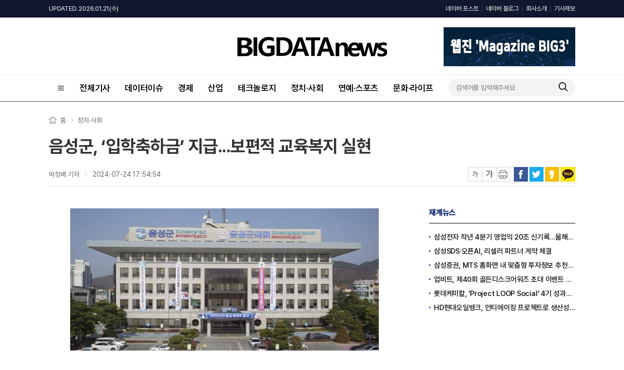

--- FILE ---
content_type: text/html; charset=UTF-8
request_url: https://www.thebigdata.co.kr/view.php?ud=2024072417231748967a41696280_23
body_size: 65985
content:
<!DOCTYPE html>
<html lang="ko">
<head>
<meta charset="utf-8">
<meta http-equiv="X-UA-Compatible" content="IE=Edge">

<title>음성군, ‘입학축하금’ 지급...보편적 교육복지 실현</title>
<meta name="keywords" content="음성군, ‘입학축하금’ 지급...보편적 교육복지 실현"/>
<meta name="news_keywords" content="음성군, ‘입학축하금’ 지급...보편적 교육복지 실현"/>
<meta name="description" content="음성군은 24일 관내 1387명의 학생에게 입학축하금을 지급했다고 밝혔다.음성군 입학축하금은 민선8기 공약사업으로, 지난해 초등학교 입학축하금을 최초 지급했으며, 올해 초 조례 개정을 거쳐 유치원, 초·중·고등학교에 입학한 신입생, 학교 밖 청소년지원센터에 등록한 학생까지 대상을 확대했" />
<meta name="DC.date.issued" content="2024-07-24T17:54:54+09:00">
<!-- 데이블 -->
<meta property="dable:item_id" content="2024072417231748967a41696280_23"> 
<meta property="dable:author" content="박정배"> 
<meta property="article:section" content="정치·사회">
<meta property="article:published_time" content="2024-07-24T17:54:54+09:00">

<!-- Facebook Open Graph-->
<meta property="fb:app_id" content=""/>
<meta property="og:type" content="article"/>
<meta property="og:locale" content="ko_KR"/>
<meta property="og:site_name" content="빅데이터뉴스"/>
<meta property="og:title" content="음성군, ‘입학축하금’ 지급...보편적 교육복지 실현" />
<meta property="og:url" content="https://www.thebigdata.co.kr/view.php?ud=2024072417231748967a41696280_23" />
<meta property="og:site" content="thebigdata.co.kr" />
<meta property="og:description" content="음성군은 24일 관내 1387명의 학생에게 입학축하금을 지급했다고 밝혔다.음성군 입학축하금은 민선8기 공약사업으로, 지난해 초등학교 입학축하금을 최초 지급했으며, 올해 초 조례 개정을 거쳐 유치원, 초·중·고등학교에 입학한 신입생, 학교 밖 청소년지원센터에 등록한 학생까지 대상을 확대했" />
<meta property="og:image" content="https://cgeimage.commutil.kr/phpwas/restmb_allidxmake.php?pp=002&idx=999&simg=2024072408114398706488pn2gj.jpg&nmt=23" />
<!-- Twitter -->
<meta name="twitter:card" content="summary_large_image"/>
<meta name="twitter:site" content="thebigdata.co.kr"/>
<meta name="twitter:creator" content="빅데이터뉴스"/>
<meta name="twitter:url" content="https://www.thebigdata.co.kr/view.php?ud=2024072417231748967a41696280_23"/>
<meta name="twitter:image" content="https://cgeimage.commutil.kr/phpwas/restmb_allidxmake.php?pp=002&idx=999&simg=2024072408114398706488pn2gj.jpg&nmt=23"/>
<meta name="twitter:title" content="음성군, ‘입학축하금’ 지급...보편적 교육복지 실현"/>
<meta name="twitter:description" content="음성군은 24일 관내 1387명의 학생에게 입학축하금을 지급했다고 밝혔다.음성군 입학축하금은 민선8기 공약사업으로, 지난해 초등학교 입학축하금을 최초 지급했으며, 올해 초 조례 개정을 거쳐 유치원, 초·중·고등학교에 입학한 신입생, 학교 밖 청소년지원센터에 등록한 학생까지 대상을 확대했"/>
	<link rel="image_src" href="https://cgeimage.commutil.kr/phpwas/restmb_allidxmake.php?pp=002&idx=999&simg=2024072408114398706488pn2gj.jpg&nmt=23" /><link rel="canonical" href="https://www.thebigdata.co.kr/view.php?ud=2024072417231748967a41696280_23" />
<script type="application/ld+json">
{
"@context": "https://schema.org",
"@type": "WebSite",
"@id": "https://www.thebigdata.co.kr",
"url": "https://www.thebigdata.co.kr",
"potentialAction": [{
"@type": "SearchAction",
"target": "https://www.thebigdata.co.kr/search.php?nsk=1&sn={keyword}",
"query-input": {
"@type": "PropertyValueSpecification",
"valueRequired": true,
"valueMaxlength": 50,
"valueName": "keyword"
}
}]
}
</script>

<script type="application/ld+json">
{
"@context": "https://schema.org",
"@type": "BreadcrumbList",
"itemListElement": [
{
"@type": "ListItem",
"position": 1,
"item": {
"@id": "https://www.thebigdata.co.kr",
"name": "홈"
}
},
{
"@type": "ListItem",
"position": 2,
"item": {
"@id": "https://www.thebigdata.co.kr/list.php?ct=g0300",
"name": "정치·사회"
}
}

,{
"@type": "ListItem",
"position": 3,
"item": {
"@id": "https://www.thebigdata.co.kr/list.php?ct=g0303",
"name": "지자체"
}
}

]
}
</script>
<script type="application/ld+json">
{
"@context":"https://schema.org"
,"@type":"NewsArticle"
,"description":"음성군은 24일 관내 1387명의 학생에게 입학축하금을 지급했다고 밝혔다.음성군 입학축하금은 민선8기 공약사업으로, 지난해 초등학교 입학축하금을 최초 지급했으며, 올해 초 조례 개정을 거쳐 유치원, 초·중·고등학교에 입학한 신입생, 학교 밖 청소년지원센터에 등록한 학생까지 대상을 확대했"
	
	,"image": [{
		"@type": "ImageObject",
		"@id": "https://cgeimage.commutil.kr/phpwas/restmb_allidxmake.php?pp=002&idx=999&simg=2024072408114398706488pn2gj.jpg&nmt=23",
		"url": "https://cgeimage.commutil.kr/phpwas/restmb_allidxmake.php?pp=002&idx=999&simg=2024072408114398706488pn2gj.jpg&nmt=23",
		"height": 360,
		"width": 633	}]
	
,"mainEntityOfPage":"https://www.thebigdata.co.kr/view.php?ud=2024072417231748967a41696280_23"
,"url":"https://www.thebigdata.co.kr/view.php?ud=2024072417231748967a41696280_23"
,"inLanguage":"kr"
,"author": [
{
"@context":"https://schema.org",
"@type":"Person",
"name":"박정배 기자"
}
]
,"dateModified":"2024-07-24T17:54:54+09:00"
,"datePublished":"2024-07-24T17:54:54+09:00"
,"headline":"음성군, ‘입학축하금’ 지급...보편적 교육복지 실현 - 빅데이터뉴스"
,"alternativeHeadline":""
,"publisher": {
"@context":"https://schema.org",
"@id":"https://www.thebigdata.co.kr/#publisher",
"@type":"Organization",
"name":"빅데이터뉴스",
"logo": {
"@context":"https://schema.org",
"@type":"ImageObject",
"url":"https://cliimage.commutil.kr/big_202309www/img/logo01.png",
"height":40,
"width":307
}
}
,"copyrightHolder":{
"@id":"https://www.thebigdata.co.kr/#publisher"
}
,"sourceOrganization":{
"@id":"https://www.thebigdata.co.kr/#publisher"
}
}
</script>
<link rel="shortcut icon" href="https://www.thebigdata.co.kr/favicon.ico" />
<link rel="stylesheet" href="https://cliimage.commutil.kr/big_202309www/css/slick.css?pp=002" />
<link rel="stylesheet" href="https://cliimage.commutil.kr/big_202309www/css/common.css?pp=002" />
<script type="text/javascript" src="https://cliimage.commutil.kr/big_202309www/js/jquery-1.11.2.min.js?pp=001"></script>
<script type="text/javascript" src="https://cliimage.commutil.kr/big_202309www/js/slick.min.js?pp=001"></script>
<script type="text/javascript" src="https://cliimage.commutil.kr/big_202309www/js/common_ui.js?pp=001"></script>
<script type="text/javascript">
$(document).ready(function(){
  $('.lnb01_in>ul>li.is2d>a').click(function(){
	var thison = $(this).closest('li').hasClass('on');
	$('.lnb01_in>ul>li.is2d').removeClass('on');
	$('.lnb01_in>ul>li.is2d').find('.gnb2d').slideUp('fast');
	if (thison) {
	  $(this).closest('li').removeClass('on');
	  $(this).closest('li').find('.gnb2d').slideUp('fast');
	} else {
	  $(this).closest('li').addClass('on');
	  $(this).closest('li').find('.gnb2d').slideDown('fast');

	}
  });

  $('.gnb_menu01').click(function(){
	if ($('body').hasClass('lnb_on')) {
	  $('body').removeClass('lnb_on');
	  setTimeout(function(){
		$('.lnb01').hide();
	  },300);
	} else {
	  $('.lnb01').show();
	  setTimeout(function(){
		$('body').addClass('lnb_on');
	  },0);
	}
  });
  $('.lnb_close01').click(function(){
	$('body').removeClass('lnb_on');
	setTimeout(function(){
	  $('.lnb01').hide();
	},300);
  });

  $('.wrap').click(function(e){
	console.log($(e.target));
	if (!$(e.target).hasClass('gnb_menu01')) {
	  if (!$(e.target).parent().hasClass('gnb_menu01')) {
		$('body').removeClass('lnb_on');
		setTimeout(function(){
		  $('.lnb01').hide();
		},300);
	  }
	}
  });
});

function TopInputSearchIt()
{
	var sNameValue = $("#sch").val();
	if( !sNameValue )
	{
		alert("검색어를 입력하세요.");
		$("#sch").focus();
		return;
	}

	document.location.href="https://www.thebigdata.co.kr/search.php?sn=" + encodeURIComponent(sNameValue)+'';
}

function MidInputSearchIt()
{
	var sNameValue = $("#midsch").val();
	if( !sNameValue )
	{
		alert("검색어를 입력하세요.");
		$("#sch").focus();
		return;
	}

	var sSckVal = $("#sckSelectBox option:selected").val();

	document.location.href="https://www.thebigdata.co.kr/search.php?sck="+encodeURIComponent(sSckVal)+"&sn=" + encodeURIComponent(sNameValue)+'';
}

var nLeftHeight = 0;
var nRightHeight = 0;
$(function(){
	if( $('#leftSkyBanner').length > 0 ) nLeftHeight = $('#leftSkyBanner').height(); //윙배너 높이 - 두번째 광고라 기본 높이 잡기 위해 가져옴
	if( $('#rightSkyBanner').length > 0 ) nRightHeight = $('#rightSkyBanner').height(); //윙배너 높이 - 두번째 광고라 기본 높이 잡기 위해 가져옴

	var $win = $(window);
	var top = $(window).scrollTop(); // 현재 스크롤바의 위치값을 반환합니다.

	//사용자 설정 값 시작
	var speed		= 'fast';			// 따라다닐 속도 : "slow", "normal", or "fast" or numeric(단위:msec)
	var easing		= 'linear';			// 따라다니는 방법 기본 두가지 linear, swing
	var $layer1;	// 레이어 셀렉팅
	var $layer2;	// 레이어 셀렉팅

	if( $('#leftSkyBanner').length > 0 ) $layer1		= $('#leftSkyBanner');
	if( $('#rightSkyBanner').length > 0 ) $layer2		= $('#rightSkyBanner');
	
	var layerTopOffset = 200;	// 레이어 높이 상한선, 단위:px
					
	//사용자 설정 값 끝

	// 스크롤 바를 내린 상태에서 리프레시 했을 경우를 위해
	if (top > 0 )
		$win.scrollTop(layerTopOffset+top);
	else
		$win.scrollTop(0);

	//스크롤이벤트가 발생하면
	$(window).scroll(function(){
		yPosition = $win.scrollTop() + 25;
		var docHeight = $(document).height()-1100;
		if(yPosition>docHeight)
		{
			yPosition = docHeight;
		}

		if( $('#leftSkyBanner').length > 0 )
		{
			$layer1.animate({"margin-top":yPosition }, {duration:speed, easing:easing, queue:false});
		}
		if( $('#rightSkyBanner').length > 0 )
		{
			$layer2.animate({"margin-top":yPosition }, {duration:speed, easing:easing, queue:false});
		}
	});
});
</script>
<meta name="google-adsense-account" content="ca-pub-4092456021254067">
<script async src="https://pagead2.googlesyndication.com/pagead/js/adsbygoogle.js?client=ca-pub-4092456021254067"
     crossorigin="anonymous"></script>
<script async src="https://fundingchoicesmessages.google.com/i/pub-4092456021254067?ers=1" nonce="mhqxgrFaaWzt_LKal1P0kQ"></script><script nonce="mhqxgrFaaWzt_LKal1P0kQ">(function() {function signalGooglefcPresent() {if (!window.frames['googlefcPresent']) {if (document.body) {const iframe = document.createElement('iframe'); iframe.style = 'width: 0; height: 0; border: none; z-index: -1000; left: -1000px; top: -1000px;'; iframe.style.display = 'none'; iframe.name = 'googlefcPresent'; document.body.appendChild(iframe);} else {setTimeout(signalGooglefcPresent, 0);}}}signalGooglefcPresent();})();</script>
<script>(function(){'use strict';function aa(a){var b=0;return function(){return b<a.length?{done:!1,value:a[b++]}:{done:!0}}}var ba="function"==typeof Object.defineProperties?Object.defineProperty:function(a,b,c){if(a==Array.prototype||a==Object.prototype)return a;a[b]=c.value;return a};
function ea(a){a=["object"==typeof globalThis&&globalThis,a,"object"==typeof window&&window,"object"==typeof self&&self,"object"==typeof global&&global];for(var b=0;b<a.length;++b){var c=a[b];if(c&&c.Math==Math)return c}throw Error("Cannot find global object");}var fa=ea(this);function ha(a,b){if(b)a:{var c=fa;a=a.split(".");for(var d=0;d<a.length-1;d++){var e=a[d];if(!(e in c))break a;c=c[e]}a=a[a.length-1];d=c[a];b=b(d);b!=d&&null!=b&&ba(c,a,{configurable:!0,writable:!0,value:b})}}
var ia="function"==typeof Object.create?Object.create:function(a){function b(){}b.prototype=a;return new b},l;if("function"==typeof Object.setPrototypeOf)l=Object.setPrototypeOf;else{var m;a:{var ja={a:!0},ka={};try{ka.__proto__=ja;m=ka.a;break a}catch(a){}m=!1}l=m?function(a,b){a.__proto__=b;if(a.__proto__!==b)throw new TypeError(a+" is not extensible");return a}:null}var la=l;
function n(a,b){a.prototype=ia(b.prototype);a.prototype.constructor=a;if(la)la(a,b);else for(var c in b)if("prototype"!=c)if(Object.defineProperties){var d=Object.getOwnPropertyDescriptor(b,c);d&&Object.defineProperty(a,c,d)}else a[c]=b[c];a.A=b.prototype}function ma(){for(var a=Number(this),b=[],c=a;c<arguments.length;c++)b[c-a]=arguments[c];return b}
var na="function"==typeof Object.assign?Object.assign:function(a,b){for(var c=1;c<arguments.length;c++){var d=arguments[c];if(d)for(var e in d)Object.prototype.hasOwnProperty.call(d,e)&&(a[e]=d[e])}return a};ha("Object.assign",function(a){return a||na});/*

 Copyright The Closure Library Authors.
 SPDX-License-Identifier: Apache-2.0
*/
var p=this||self;function q(a){return a};var t,u;a:{for(var oa=["CLOSURE_FLAGS"],v=p,x=0;x<oa.length;x++)if(v=v[oa[x]],null==v){u=null;break a}u=v}var pa=u&&u[610401301];t=null!=pa?pa:!1;var z,qa=p.navigator;z=qa?qa.userAgentData||null:null;function A(a){return t?z?z.brands.some(function(b){return(b=b.brand)&&-1!=b.indexOf(a)}):!1:!1}function B(a){var b;a:{if(b=p.navigator)if(b=b.userAgent)break a;b=""}return-1!=b.indexOf(a)};function C(){return t?!!z&&0<z.brands.length:!1}function D(){return C()?A("Chromium"):(B("Chrome")||B("CriOS"))&&!(C()?0:B("Edge"))||B("Silk")};var ra=C()?!1:B("Trident")||B("MSIE");!B("Android")||D();D();B("Safari")&&(D()||(C()?0:B("Coast"))||(C()?0:B("Opera"))||(C()?0:B("Edge"))||(C()?A("Microsoft Edge"):B("Edg/"))||C()&&A("Opera"));var sa={},E=null;var ta="undefined"!==typeof Uint8Array,ua=!ra&&"function"===typeof btoa;var F="function"===typeof Symbol&&"symbol"===typeof Symbol()?Symbol():void 0,G=F?function(a,b){a[F]|=b}:function(a,b){void 0!==a.g?a.g|=b:Object.defineProperties(a,{g:{value:b,configurable:!0,writable:!0,enumerable:!1}})};function va(a){var b=H(a);1!==(b&1)&&(Object.isFrozen(a)&&(a=Array.prototype.slice.call(a)),I(a,b|1))}
var H=F?function(a){return a[F]|0}:function(a){return a.g|0},J=F?function(a){return a[F]}:function(a){return a.g},I=F?function(a,b){a[F]=b}:function(a,b){void 0!==a.g?a.g=b:Object.defineProperties(a,{g:{value:b,configurable:!0,writable:!0,enumerable:!1}})};function wa(){var a=[];G(a,1);return a}function xa(a,b){I(b,(a|0)&-99)}function K(a,b){I(b,(a|34)&-73)}function L(a){a=a>>11&1023;return 0===a?536870912:a};var M={};function N(a){return null!==a&&"object"===typeof a&&!Array.isArray(a)&&a.constructor===Object}var O,ya=[];I(ya,39);O=Object.freeze(ya);var P;function Q(a,b){P=b;a=new a(b);P=void 0;return a}
function R(a,b,c){null==a&&(a=P);P=void 0;if(null==a){var d=96;c?(a=[c],d|=512):a=[];b&&(d=d&-2095105|(b&1023)<<11)}else{if(!Array.isArray(a))throw Error();d=H(a);if(d&64)return a;d|=64;if(c&&(d|=512,c!==a[0]))throw Error();a:{c=a;var e=c.length;if(e){var f=e-1,g=c[f];if(N(g)){d|=256;b=(d>>9&1)-1;e=f-b;1024<=e&&(za(c,b,g),e=1023);d=d&-2095105|(e&1023)<<11;break a}}b&&(g=(d>>9&1)-1,b=Math.max(b,e-g),1024<b&&(za(c,g,{}),d|=256,b=1023),d=d&-2095105|(b&1023)<<11)}}I(a,d);return a}
function za(a,b,c){for(var d=1023+b,e=a.length,f=d;f<e;f++){var g=a[f];null!=g&&g!==c&&(c[f-b]=g)}a.length=d+1;a[d]=c};function Aa(a){switch(typeof a){case "number":return isFinite(a)?a:String(a);case "boolean":return a?1:0;case "object":if(a&&!Array.isArray(a)&&ta&&null!=a&&a instanceof Uint8Array){if(ua){for(var b="",c=0,d=a.length-10240;c<d;)b+=String.fromCharCode.apply(null,a.subarray(c,c+=10240));b+=String.fromCharCode.apply(null,c?a.subarray(c):a);a=btoa(b)}else{void 0===b&&(b=0);if(!E){E={};c="ABCDEFGHIJKLMNOPQRSTUVWXYZabcdefghijklmnopqrstuvwxyz0123456789".split("");d=["+/=","+/","-_=","-_.","-_"];for(var e=
0;5>e;e++){var f=c.concat(d[e].split(""));sa[e]=f;for(var g=0;g<f.length;g++){var h=f[g];void 0===E[h]&&(E[h]=g)}}}b=sa[b];c=Array(Math.floor(a.length/3));d=b[64]||"";for(e=f=0;f<a.length-2;f+=3){var k=a[f],w=a[f+1];h=a[f+2];g=b[k>>2];k=b[(k&3)<<4|w>>4];w=b[(w&15)<<2|h>>6];h=b[h&63];c[e++]=g+k+w+h}g=0;h=d;switch(a.length-f){case 2:g=a[f+1],h=b[(g&15)<<2]||d;case 1:a=a[f],c[e]=b[a>>2]+b[(a&3)<<4|g>>4]+h+d}a=c.join("")}return a}}return a};function Ba(a,b,c){a=Array.prototype.slice.call(a);var d=a.length,e=b&256?a[d-1]:void 0;d+=e?-1:0;for(b=b&512?1:0;b<d;b++)a[b]=c(a[b]);if(e){b=a[b]={};for(var f in e)Object.prototype.hasOwnProperty.call(e,f)&&(b[f]=c(e[f]))}return a}function Da(a,b,c,d,e,f){if(null!=a){if(Array.isArray(a))a=e&&0==a.length&&H(a)&1?void 0:f&&H(a)&2?a:Ea(a,b,c,void 0!==d,e,f);else if(N(a)){var g={},h;for(h in a)Object.prototype.hasOwnProperty.call(a,h)&&(g[h]=Da(a[h],b,c,d,e,f));a=g}else a=b(a,d);return a}}
function Ea(a,b,c,d,e,f){var g=d||c?H(a):0;d=d?!!(g&32):void 0;a=Array.prototype.slice.call(a);for(var h=0;h<a.length;h++)a[h]=Da(a[h],b,c,d,e,f);c&&c(g,a);return a}function Fa(a){return a.s===M?a.toJSON():Aa(a)};function Ga(a,b,c){c=void 0===c?K:c;if(null!=a){if(ta&&a instanceof Uint8Array)return b?a:new Uint8Array(a);if(Array.isArray(a)){var d=H(a);if(d&2)return a;if(b&&!(d&64)&&(d&32||0===d))return I(a,d|34),a;a=Ea(a,Ga,d&4?K:c,!0,!1,!0);b=H(a);b&4&&b&2&&Object.freeze(a);return a}a.s===M&&(b=a.h,c=J(b),a=c&2?a:Q(a.constructor,Ha(b,c,!0)));return a}}function Ha(a,b,c){var d=c||b&2?K:xa,e=!!(b&32);a=Ba(a,b,function(f){return Ga(f,e,d)});G(a,32|(c?2:0));return a};function Ia(a,b){a=a.h;return Ja(a,J(a),b)}function Ja(a,b,c,d){if(-1===c)return null;if(c>=L(b)){if(b&256)return a[a.length-1][c]}else{var e=a.length;if(d&&b&256&&(d=a[e-1][c],null!=d))return d;b=c+((b>>9&1)-1);if(b<e)return a[b]}}function Ka(a,b,c,d,e){var f=L(b);if(c>=f||e){e=b;if(b&256)f=a[a.length-1];else{if(null==d)return;f=a[f+((b>>9&1)-1)]={};e|=256}f[c]=d;e&=-1025;e!==b&&I(a,e)}else a[c+((b>>9&1)-1)]=d,b&256&&(d=a[a.length-1],c in d&&delete d[c]),b&1024&&I(a,b&-1025)}
function La(a,b){var c=Ma;var d=void 0===d?!1:d;var e=a.h;var f=J(e),g=Ja(e,f,b,d);var h=!1;if(null==g||"object"!==typeof g||(h=Array.isArray(g))||g.s!==M)if(h){var k=h=H(g);0===k&&(k|=f&32);k|=f&2;k!==h&&I(g,k);c=new c(g)}else c=void 0;else c=g;c!==g&&null!=c&&Ka(e,f,b,c,d);e=c;if(null==e)return e;a=a.h;f=J(a);f&2||(g=e,c=g.h,h=J(c),g=h&2?Q(g.constructor,Ha(c,h,!1)):g,g!==e&&(e=g,Ka(a,f,b,e,d)));return e}function Na(a,b){a=Ia(a,b);return null==a||"string"===typeof a?a:void 0}
function Oa(a,b){a=Ia(a,b);return null!=a?a:0}function S(a,b){a=Na(a,b);return null!=a?a:""};function T(a,b,c){this.h=R(a,b,c)}T.prototype.toJSON=function(){var a=Ea(this.h,Fa,void 0,void 0,!1,!1);return Pa(this,a,!0)};T.prototype.s=M;T.prototype.toString=function(){return Pa(this,this.h,!1).toString()};
function Pa(a,b,c){var d=a.constructor.v,e=L(J(c?a.h:b)),f=!1;if(d){if(!c){b=Array.prototype.slice.call(b);var g;if(b.length&&N(g=b[b.length-1]))for(f=0;f<d.length;f++)if(d[f]>=e){Object.assign(b[b.length-1]={},g);break}f=!0}e=b;c=!c;g=J(a.h);a=L(g);g=(g>>9&1)-1;for(var h,k,w=0;w<d.length;w++)if(k=d[w],k<a){k+=g;var r=e[k];null==r?e[k]=c?O:wa():c&&r!==O&&va(r)}else h||(r=void 0,e.length&&N(r=e[e.length-1])?h=r:e.push(h={})),r=h[k],null==h[k]?h[k]=c?O:wa():c&&r!==O&&va(r)}d=b.length;if(!d)return b;
var Ca;if(N(h=b[d-1])){a:{var y=h;e={};c=!1;for(var ca in y)Object.prototype.hasOwnProperty.call(y,ca)&&(a=y[ca],Array.isArray(a)&&a!=a&&(c=!0),null!=a?e[ca]=a:c=!0);if(c){for(var rb in e){y=e;break a}y=null}}y!=h&&(Ca=!0);d--}for(;0<d;d--){h=b[d-1];if(null!=h)break;var cb=!0}if(!Ca&&!cb)return b;var da;f?da=b:da=Array.prototype.slice.call(b,0,d);b=da;f&&(b.length=d);y&&b.push(y);return b};function Qa(a){return function(b){if(null==b||""==b)b=new a;else{b=JSON.parse(b);if(!Array.isArray(b))throw Error(void 0);G(b,32);b=Q(a,b)}return b}};function Ra(a){this.h=R(a)}n(Ra,T);var Sa=Qa(Ra);var U;function V(a){this.g=a}V.prototype.toString=function(){return this.g+""};var Ta={};function Ua(){return Math.floor(2147483648*Math.random()).toString(36)+Math.abs(Math.floor(2147483648*Math.random())^Date.now()).toString(36)};function Va(a,b){b=String(b);"application/xhtml+xml"===a.contentType&&(b=b.toLowerCase());return a.createElement(b)}function Wa(a){this.g=a||p.document||document}Wa.prototype.appendChild=function(a,b){a.appendChild(b)};/*

 SPDX-License-Identifier: Apache-2.0
*/
function Xa(a,b){a.src=b instanceof V&&b.constructor===V?b.g:"type_error:TrustedResourceUrl";var c,d;(c=(b=null==(d=(c=(a.ownerDocument&&a.ownerDocument.defaultView||window).document).querySelector)?void 0:d.call(c,"script[nonce]"))?b.nonce||b.getAttribute("nonce")||"":"")&&a.setAttribute("nonce",c)};function Ya(a){a=void 0===a?document:a;return a.createElement("script")};function Za(a,b,c,d,e,f){try{var g=a.g,h=Ya(g);h.async=!0;Xa(h,b);g.head.appendChild(h);h.addEventListener("load",function(){e();d&&g.head.removeChild(h)});h.addEventListener("error",function(){0<c?Za(a,b,c-1,d,e,f):(d&&g.head.removeChild(h),f())})}catch(k){f()}};var $a=p.atob("aHR0cHM6Ly93d3cuZ3N0YXRpYy5jb20vaW1hZ2VzL2ljb25zL21hdGVyaWFsL3N5c3RlbS8xeC93YXJuaW5nX2FtYmVyXzI0ZHAucG5n"),ab=p.atob("WW91IGFyZSBzZWVpbmcgdGhpcyBtZXNzYWdlIGJlY2F1c2UgYWQgb3Igc2NyaXB0IGJsb2NraW5nIHNvZnR3YXJlIGlzIGludGVyZmVyaW5nIHdpdGggdGhpcyBwYWdlLg=="),bb=p.atob("RGlzYWJsZSBhbnkgYWQgb3Igc2NyaXB0IGJsb2NraW5nIHNvZnR3YXJlLCB0aGVuIHJlbG9hZCB0aGlzIHBhZ2Uu");function db(a,b,c){this.i=a;this.l=new Wa(this.i);this.g=null;this.j=[];this.m=!1;this.u=b;this.o=c}
function eb(a){if(a.i.body&&!a.m){var b=function(){fb(a);p.setTimeout(function(){return gb(a,3)},50)};Za(a.l,a.u,2,!0,function(){p[a.o]||b()},b);a.m=!0}}
function fb(a){for(var b=W(1,5),c=0;c<b;c++){var d=X(a);a.i.body.appendChild(d);a.j.push(d)}b=X(a);b.style.bottom="0";b.style.left="0";b.style.position="fixed";b.style.width=W(100,110).toString()+"%";b.style.zIndex=W(2147483544,2147483644).toString();b.style["background-color"]=hb(249,259,242,252,219,229);b.style["box-shadow"]="0 0 12px #888";b.style.color=hb(0,10,0,10,0,10);b.style.display="flex";b.style["justify-content"]="center";b.style["font-family"]="Roboto, Arial";c=X(a);c.style.width=W(80,
85).toString()+"%";c.style.maxWidth=W(750,775).toString()+"px";c.style.margin="24px";c.style.display="flex";c.style["align-items"]="flex-start";c.style["justify-content"]="center";d=Va(a.l.g,"IMG");d.className=Ua();d.src=$a;d.alt="Warning icon";d.style.height="24px";d.style.width="24px";d.style["padding-right"]="16px";var e=X(a),f=X(a);f.style["font-weight"]="bold";f.textContent=ab;var g=X(a);g.textContent=bb;Y(a,e,f);Y(a,e,g);Y(a,c,d);Y(a,c,e);Y(a,b,c);a.g=b;a.i.body.appendChild(a.g);b=W(1,5);for(c=
0;c<b;c++)d=X(a),a.i.body.appendChild(d),a.j.push(d)}function Y(a,b,c){for(var d=W(1,5),e=0;e<d;e++){var f=X(a);b.appendChild(f)}b.appendChild(c);c=W(1,5);for(d=0;d<c;d++)e=X(a),b.appendChild(e)}function W(a,b){return Math.floor(a+Math.random()*(b-a))}function hb(a,b,c,d,e,f){return"rgb("+W(Math.max(a,0),Math.min(b,255)).toString()+","+W(Math.max(c,0),Math.min(d,255)).toString()+","+W(Math.max(e,0),Math.min(f,255)).toString()+")"}function X(a){a=Va(a.l.g,"DIV");a.className=Ua();return a}
function gb(a,b){0>=b||null!=a.g&&0!=a.g.offsetHeight&&0!=a.g.offsetWidth||(ib(a),fb(a),p.setTimeout(function(){return gb(a,b-1)},50))}
function ib(a){var b=a.j;var c="undefined"!=typeof Symbol&&Symbol.iterator&&b[Symbol.iterator];if(c)b=c.call(b);else if("number"==typeof b.length)b={next:aa(b)};else throw Error(String(b)+" is not an iterable or ArrayLike");for(c=b.next();!c.done;c=b.next())(c=c.value)&&c.parentNode&&c.parentNode.removeChild(c);a.j=[];(b=a.g)&&b.parentNode&&b.parentNode.removeChild(b);a.g=null};function jb(a,b,c,d,e){function f(k){document.body?g(document.body):0<k?p.setTimeout(function(){f(k-1)},e):b()}function g(k){k.appendChild(h);p.setTimeout(function(){h?(0!==h.offsetHeight&&0!==h.offsetWidth?b():a(),h.parentNode&&h.parentNode.removeChild(h)):a()},d)}var h=kb(c);f(3)}function kb(a){var b=document.createElement("div");b.className=a;b.style.width="1px";b.style.height="1px";b.style.position="absolute";b.style.left="-10000px";b.style.top="-10000px";b.style.zIndex="-10000";return b};function Ma(a){this.h=R(a)}n(Ma,T);function lb(a){this.h=R(a)}n(lb,T);var mb=Qa(lb);function nb(a){a=Na(a,4)||"";if(void 0===U){var b=null;var c=p.trustedTypes;if(c&&c.createPolicy){try{b=c.createPolicy("goog#html",{createHTML:q,createScript:q,createScriptURL:q})}catch(d){p.console&&p.console.error(d.message)}U=b}else U=b}a=(b=U)?b.createScriptURL(a):a;return new V(a,Ta)};function ob(a,b){this.m=a;this.o=new Wa(a.document);this.g=b;this.j=S(this.g,1);this.u=nb(La(this.g,2));this.i=!1;b=nb(La(this.g,13));this.l=new db(a.document,b,S(this.g,12))}ob.prototype.start=function(){pb(this)};
function pb(a){qb(a);Za(a.o,a.u,3,!1,function(){a:{var b=a.j;var c=p.btoa(b);if(c=p[c]){try{var d=Sa(p.atob(c))}catch(e){b=!1;break a}b=b===Na(d,1)}else b=!1}b?Z(a,S(a.g,14)):(Z(a,S(a.g,8)),eb(a.l))},function(){jb(function(){Z(a,S(a.g,7));eb(a.l)},function(){return Z(a,S(a.g,6))},S(a.g,9),Oa(a.g,10),Oa(a.g,11))})}function Z(a,b){a.i||(a.i=!0,a=new a.m.XMLHttpRequest,a.open("GET",b,!0),a.send())}function qb(a){var b=p.btoa(a.j);a.m[b]&&Z(a,S(a.g,5))};(function(a,b){p[a]=function(){var c=ma.apply(0,arguments);p[a]=function(){};b.apply(null,c)}})("__h82AlnkH6D91__",function(a){"function"===typeof window.atob&&(new ob(window,mb(window.atob(a)))).start()});}).call(this);

window.__h82AlnkH6D91__("[base64]/[base64]/[base64]/[base64]");</script>	<script type="application/javascript" src="//anymind360.com/js/19203/ats.js"></script><style>
.top2d .dv1 h2 {display:inline-block;}
.top2d .dv1 h2 a {display:block;}
.top2d .dv1 h2 a img {display:block;}
.vctit01 h1 {font-size:36px; line-height:44px; font-weight:700;}
</style>
</head>

<body>

<div class="lnb01">
	<a href="javascript:;" class="lnb_close01">
		<img src="https://cliimage.commutil.kr/big_202309www/img/ico_close01.png" />
	</a>
	<div class="lnb01_in">
	<ul class="cl">
		
		<li>
			<a href="https://www.thebigdata.co.kr/list.php?ct=g0000">전체기사</a>
		</li>
		
		<li>
			<a href="https://www.thebigdata.co.kr/list.php?ct=g0100">데이터이슈</a>
		</li>
		
		<li>
			<a href="https://www.thebigdata.co.kr/list.php?ct=g0400">경제</a>
		</li>
		
		<li>
			<a href="https://www.thebigdata.co.kr/list.php?ct=g0500">산업</a>
		</li>
		
        <li class="is2d">
			<a href="https://www.thebigdata.co.kr/list.php?ct=g0200">테크놀로지</a>
			<div class="gnb2d">
				<ul>
		
        <li>
			<a href="https://www.thebigdata.co.kr/list.php?ct=g0201">빅데이터</a>
		</li>
			
        <li>
			<a href="https://www.thebigdata.co.kr/list.php?ct=g0202">인공지능</a>
		</li>
			
        <li>
			<a href="https://www.thebigdata.co.kr/list.php?ct=g0204">블록체인</a>
		</li>
			
				</ul>
			</div>
		</li>
		
        <li class="is2d">
			<a href="https://www.thebigdata.co.kr/list.php?ct=g0300">정치·사회</a>
			<div class="gnb2d">
				<ul>
		
        <li>
			<a href="https://www.thebigdata.co.kr/list.php?ct=g0301">정치</a>
		</li>
			
        <li>
			<a href="https://www.thebigdata.co.kr/list.php?ct=g0302">사회</a>
		</li>
			
        <li>
			<a href="https://www.thebigdata.co.kr/list.php?ct=g0303">지자체</a>
		</li>
			
				</ul>
			</div>
		</li>
		
        <li class="is2d">
			<a href="https://www.thebigdata.co.kr/list.php?ct=g0600">연예·스포츠</a>
			<div class="gnb2d">
				<ul>
		
        <li>
			<a href="https://www.thebigdata.co.kr/list.php?ct=g0601">연예</a>
		</li>
			
        <li>
			<a href="https://www.thebigdata.co.kr/list.php?ct=g0602">스포츠</a>
		</li>
			
				</ul>
			</div>
		</li>
		
        <li class="is2d">
			<a href="https://www.thebigdata.co.kr/list.php?ct=g0700">문화·라이프</a>
			<div class="gnb2d">
				<ul>
		
        <li>
			<a href="https://www.thebigdata.co.kr/list.php?ct=g0701">문화·라이프</a>
		</li>
			
        <li>
			<a href="https://www.thebigdata.co.kr/list.php?ct=g0702">학술행사</a>
		</li>
			
				</ul>
			</div>
		</li>
			</ul>
	</div>
</div>
<div class="wrap">
	<div class="top1d">
		<div class="in">
			<p class="w1">UPDATED. 2026.01.21(수)</p>
			<div class="tp1d_rt">
				<ul>
					<!--li>
						<a href="#">로그인</a>
					</li-->
					<li>
						<a href="https://post.naver.com/bigdatanews123" target="_blank">네이버 포스트</a>
					</li>
					<li>
						<a href="https://blog.naver.com/bigdatanews123" target="_blank">네이버 블로그</a>
					</li>
					<li>
						<a href="/company_index.php?nm=1">회사소개</a>
					</li>
					<li>
						<a href="/company_index.php?nm=2">기사제보</a>
					</li>
				</ul>
			</div>
		</div>
	</div>

	<div class="top2d">
		<div class="dv1">
			<div class="in" style="position:relative;">
				<h2>
					<a href="https://www.thebigdata.co.kr/index.php">
						<img src="https://cliimage.commutil.kr/big_202309www/img/logo01.png" />
					</a>
				</h2>
				<div style="position:absolute;right:0;top:-20px;width:270px;height:80px;">
				<a href="/pdflist.php"><img src="https://cliimage.commutil.kr/big_202309www/img/top_rightbanner.png?pp=001" style="width:270px;height:80px;" /></a>
				</div>
			</div>
		</div>
		<div class="gnb">
			<div class="in">
				<a href="javascript:;" class="gnb_menu01">
					<img src="https://cliimage.commutil.kr/big_202309www/img/ico_menu01.png" />
				</a>
				<div class="gnbcon01">
					<ul class="cl">
						
		<li>
			<a href="https://www.thebigdata.co.kr/list.php?ct=g0000">전체기사</a>
		</li>
		
		<li>
			<a href="https://www.thebigdata.co.kr/list.php?ct=g0100">데이터이슈</a>
		</li>
		
		<li>
			<a href="https://www.thebigdata.co.kr/list.php?ct=g0400">경제</a>
		</li>
		
		<li>
			<a href="https://www.thebigdata.co.kr/list.php?ct=g0500">산업</a>
		</li>
		
        <li>
			<a href="https://www.thebigdata.co.kr/list.php?ct=g0200">테크놀로지</a>
			<div class="gnb2d">
				<ul>
		
        <li>
			<a href="https://www.thebigdata.co.kr/list.php?ct=g0201">빅데이터</a>
		</li>
			
        <li>
			<a href="https://www.thebigdata.co.kr/list.php?ct=g0202">인공지능</a>
		</li>
			
        <li>
			<a href="https://www.thebigdata.co.kr/list.php?ct=g0204">블록체인</a>
		</li>
			
				</ul>
			</div>
		</li>
		
        <li>
			<a href="https://www.thebigdata.co.kr/list.php?ct=g0300">정치·사회</a>
			<div class="gnb2d">
				<ul>
		
        <li>
			<a href="https://www.thebigdata.co.kr/list.php?ct=g0301">정치</a>
		</li>
			
        <li>
			<a href="https://www.thebigdata.co.kr/list.php?ct=g0302">사회</a>
		</li>
			
        <li>
			<a href="https://www.thebigdata.co.kr/list.php?ct=g0303">지자체</a>
		</li>
			
				</ul>
			</div>
		</li>
		
        <li>
			<a href="https://www.thebigdata.co.kr/list.php?ct=g0600">연예·스포츠</a>
			<div class="gnb2d">
				<ul>
		
        <li>
			<a href="https://www.thebigdata.co.kr/list.php?ct=g0601">연예</a>
		</li>
			
        <li>
			<a href="https://www.thebigdata.co.kr/list.php?ct=g0602">스포츠</a>
		</li>
			
				</ul>
			</div>
		</li>
		
        <li>
			<a href="https://www.thebigdata.co.kr/list.php?ct=g0700">문화·라이프</a>
			<div class="gnb2d">
				<ul>
		
        <li>
			<a href="https://www.thebigdata.co.kr/list.php?ct=g0701">문화·라이프</a>
		</li>
			
        <li>
			<a href="https://www.thebigdata.co.kr/list.php?ct=g0702">학술행사</a>
		</li>
			
				</ul>
			</div>
		</li>
							</ul>
				</div>
				<div class="msch01">
					<div class="w1">
						<input type="text" name="sn" id="sch" placeholder="검색어를 입력해주세요" style="ime-mode:active;" onKeyUp="if(event.keyCode==13) {TopInputSearchIt(); return false;}" />
					</div>
					<a href="javascript:TopInputSearchIt();">
						<img src="https://cliimage.commutil.kr/big_202309www/img/ico_search01.png" />
					</a>
				</div>
			</div>
		</div><!--//gnb-->
	</div><!--//top2d-->
	<div style="width: 1080px;margin: 0 auto;">
<div id="leftSkyBanner" style="position:absolute;width:160px;text-align:right;margin-left:-190px;margin-top:20px;">
</div>
<div id="rightSkyBanner" style="position:absolute;margin-left: 1115px;width:160px;margin-top:20px;">
</div>
	</div>
<style>
/* view add class*/
div.article_con_img {
text-align:center;
margin-bottom: 10px;
}
div.news_article figure {
display: inline-block; width:auto; overflow:hidden; margin:0; padding-top:5px; padding-bottom: 10px;
}
div.news_article figcaption {font-size:14px; color:#777; line-height:18px; margin-top:7px; padding-bottom:10px; border-bottom:1px solid #d4d4d4;}

div.news_article span {
font-size: 17px;
color: #3c3e40;
}

.mdv_tit01 {border-top:1px solid #1b1464; border-bottom:1px solid #e2e1e1; padding:13px 9px; overflow:hidden;}
.mdv_tit01 h2 {float:left; color:#000000; font-size:16px; line-height:18px; font-weight:900;}

.mdv14 {overflow:hidden; margin-top:}
.mdv14 .w1 {float:left; width:388px; margin-left:18px;}
.mdv14 .w1:first-child {margin-left:0px;}
.mdv14 .w1 a, .mdv14 .w1 img {display:block; width:100%;}
.mdv14 ul li a {color:#545454; font-size:16px; line-height:22px;}
.mdv14 ul li {padding:9px 11px; border-bottom:1px solid #ebebeb;}

.vcon_stit01 {font-size:20px; line-height:28px; padding-left:12px; border-left:4px solid #000000; font-weight:600;margin-bottom: 20px;}
.gmv2c_more01 {text-align:center; margin-top:40px; margin-bottom:40px;}
.gmv2c_more01 a {text-align:center; display:inline-block; width:358px; height:36px; border:2px solid #2d2d2d; border-radius:38px;}
.gmv2c_more01 a span {background:url("https://nimage.g-enews.com/gamers_www/img/ico_more_blk01.png") right center no-repeat; display:inline-block; padding-right:20px; font-size:16px; line-height:36px; font-weight:600;color: #000;}

.con_tags .mtag11 {padding:25px 0px 25px 0px;}
.con_tags .mtag11 ul li {display:inline-block; margin:4px 3px;}
.con_tags .mtag11 ul li a {display:block; font-weight:400;color:#ffffff; font-size:13px; text-align:center; line-height:30px; padding:0 13px; background:#666; border:1px solid 1px solid #6c6c6c; border-radius:8px; }

.m1dre {background:#ffffff;}
.m1dre .w1 {padding:13px 20px 9px 20px;}
.m1dre .w1 a {display:block;}
.m1dre .w1 a span {display:block; font-size:20px; line-height:25px; max-height:50px; letter-spacing:-0.5px; font-weight:400;}
.m1dre .w2 a, .m1dre .w2 a img {display:block; width:100%;}
.m1dre .w3 {padding:13px 20px 14px 20px;}
.m1dre .w3 ul li {margin-top:4px;}
.m1dre .w3 ul li:first-child {margin-top:0px;}
.m1dre .w3 ul li a {display:block;}
.m1dre .w3 ul li a span {display:block; line-height:24px; font-weight:400; font-size:16px;color:#000;}
.m1dre .w3 ul li a { padding-left:12px; background:url("https://nimage.g-enews.com/g_m/img/bul01.png") left center no-repeat; background-size:7px;}

.m1dre .mtit01 {padding-bottom:10px; border-bottom:1px solid #000000; overflow:hidden; position:relative; z-index:2;}
.m1dre .mtit01 .w1 {float:left;}
.m1dre .mtit01 .w1 img {margin-right:5px; display:inline-block; vertical-align:middle;}
.m1dre .mtit01 .w1 h2 {font-size:18px; line-height:24px; font-weight:700; display:inline-block; vertical-align:middle;}
.m1dre .mtit01 .w1 h2 span {font-weight:700; color:#d11f57;}
.m1dre .mtit01 .more {float:right;}
.m1dre .mtit01 .more a {font-size:13px; color:#666666; line-height:24px; font-weight:500; display:block; background:url(https://nimage.g-enews.com/g_www/img/ico_more01.png) right center no-repeat; padding-right:13px;}
</style>
	<div class="vcon01">
		<div class="m_in">
			<div class="vctop01" style="padding-bottom: 5px;">
				<div class="brc01">
					<ul>
						<li>
							<a href="https://www.thebigdata.co.kr/index.php" class="home">홈</a>
						</li>
						<li>
							<a href="https://www.thebigdata.co.kr/list.php?ct=g0300">정치·사회</a>
						</li>
					</ul>
				</div>
				<div class="vctit01">
					<h1>음성군, ‘입학축하금’ 지급...보편적 교육복지 실현</h1>
				</div>
				<div class="vcbt01" style="margin-top: 20px;">
					<div class="vctlt01">
						<p class="w1">박정배 기자</p>
						<p class="w2">2024-07-24 17:54:54</p>
					</div>
					<div class="vctrt01">
						<ul class="w1">
							<li>
								<a href="javascript:void(0);">
									<img src="https://cliimage.commutil.kr/big_202309www/img/ico_tool01.png" class="smaller_size" />
								</a>
							</li>
							<li>
								<a href="javascript:void(0);">
									<img src="https://cliimage.commutil.kr/big_202309www/img/ico_tool02.png" class="bigger_size" />
								</a>
							</li>
							<li>
								<a href="javascript:print( '2024072417231748967a41696280_23' );">
									<img src="https://cliimage.commutil.kr/big_202309www/img/ico_tool03.png" />
								</a>
							</li>
						</ul>
						<ul class="w2">
							<li>
								<a href="javascript:sendSns('facebook', 'https://www.thebigdata.co.kr/view.php?ud=2024072417231748967a41696280_23', '음성군, ‘입학축하금’ 지급...보편적 교육복지 실현', '', 'web');">
									<img src="https://cliimage.commutil.kr/big_202309www/img/ico_tool04.png" />
								</a>
							</li>
							<li>
								<a href="javascript:sendSns('twitter', 'https://www.thebigdata.co.kr/view.php?ud=2024072417231748967a41696280_23', '음성군, ‘입학축하금’ 지급...보편적 교육복지 실현', '', 'web');">
									<img src="https://cliimage.commutil.kr/big_202309www/img/ico_tool05.png" />
								</a>
							</li>
							<li>
								<a href="javascript:loginWithKakao('https://www.thebigdata.co.kr/view.php?ud=2024072417231748967a41696280_23', 'pc');">
									<img src="https://cliimage.commutil.kr/big_202309www/img/ico_tool07.png" />
								</a>
							</li>
							<li>
								<a href="javascript:void(0);" id="share_kakao">
									<img src="https://cliimage.commutil.kr/big_202309www/img/ico_tool08.png" />
								</a>
							</li>
						</ul>
					</div>
				</div>
			</div>
		</div>
	</div>

	<div class="mcon04 mt40">
		<div class="m_in">
			<div class="vcc_lt">
				<div class="vcc01 news_article" style="letter-spacing: -0.3px;word-wrap: break-word;word-break: break-all;font-size: 19px;line-height: 1.56;" itemprop="articleBody" id="CmAdContent">
<div class="article_con_img"><figure style="width:633px;"><img src="https://cgeimage.commutil.kr/phpwas/restmb_allidxmake.php?pp=002&idx=3&simg=2024072408114398706488pn2gj.jpg&nmt=23" alt="음성군청" style="width:633px;"><figcaption>음성군청</figcaption></figure></div>[빅데이터뉴스 박정배 기자]  음성군은 24일 관내 1387명의 학생에게 입학축하금을 지급했다고 밝혔다.<br />
<br />
음성군 입학축하금은 민선8기 공약사업으로, 지난해 초등학교 입학축하금을 최초 지급했으며, 올해 초 조례 개정을 거쳐 유치원, 초·중·고등학교에 입학한 신입생, 학교 밖 청소년지원센터에 등록한 학생까지 대상을 확대했다.<br />
<br />
외국인의 경우 음성군을 국내 체류지로 등록한 학생이면 지원받을 수 있다.<br />
<br />
입학축하금은 1인당 10만원씩 지역화폐(음성행복페이)로 지급됐으며, 사용기한은 지급일로부터 1년으로 사용기한 이후 소멸된다.<br />
<br />
다만, 입학축하금은 지급 목적에 맞게 유흥업소 등 사용처를 일부 제한했다.<br />
<div style="margin:10px 0;padding:20px 0;background-color:#fff;border: 1px solid #ececec;text-align:center;"><div class="common_pc_vodleft300x250_02" style="background-color:#fff;margin-top:30px;text-align:center;"><table style="width:718px;margin:20px auto;"><tr><td style="width:50%;text-align:left;" valign="top"><!-- 기사본문 중단 좌측 336x280 -->
<ins class="adsbygoogle"
     style="display:inline-block;width:336px;height:280px"
     data-ad-client="ca-pub-4092456021254067"
     data-ad-slot="8600735978"></ins>
<script>
     (adsbygoogle = window.adsbygoogle || []).push({});
</script></td><td style="width:50%;text-align:right;" valign="top"><div id="AnyMindavs"></div></td></tr></table></div></div>
미신청자는 오는 8월 1일부터 8월 23일까지 주소지 읍·면 행정복지센터를 방문하거나 정부24에서 추가로 신청할 수 있다.<br />
<br />
군은 미신청 학생들이 2차 신청 기간 내에 신청하도록 적극 독려하며, 대상자 모두에게 입학축하금이 지급될 수 있도록 각종 회의와 SNS 등을 통해 적극적으로 홍보할 방침이다.<br />
<br />
조병옥 군수는 “입학축하금이 학부모의 경제적 부담을 덜어주는 데 도움이 됐으면 좋겠다”며 “앞으로도 아이 낳고 키우기 좋은 교육환경 조성과 군의 인재 육성을 위해 다양한 시책을 추진해 나가겠다”고 말했다.<br /><br />박정배 빅데이터뉴스 기자 pjb@thebigdata.co.kr
				<div class="gmv2c_more01">
					<a href="https://www.thebigdata.co.kr/search.php?nsk=3&sn=%EB%B0%95%EC%A0%95%EB%B0%B0&dispsn=%EB%B0%95%EC%A0%95%EB%B0%B0+%EA%B8%B0%EC%9E%90">
						<span>박정배 기자의 다른 기사 보러 가기</span>
					</a>
				</div>
		<div class="common_300x250px_1" style="background-color:#fff;margin-top:30px;border: 1px solid #ececec;text-align:center;">
<table style="width:670px;margin:20px auto;"><tr>
<td style="width:50%;text-align:left;"><!-- 고정형_300x250px_1 -->
<ins class="adsbygoogle"
     style="display:inline-block;width:300px;height:250px"
     data-ad-client="ca-pub-4092456021254067"
     data-ad-slot="7220762894"></ins>
<script>
     (adsbygoogle = window.adsbygoogle || []).push({});
</script></td>
<td style="width:50%;text-align:right;"><!-- 고정형_300x250px_2 -->
<ins class="adsbygoogle"
     style="display:inline-block;width:300px;height:250px"
     data-ad-client="ca-pub-4092456021254067"
     data-ad-slot="2554759571"></ins>
<script>
     (adsbygoogle = window.adsbygoogle || []).push({});
</script></td>
</tr>
</table>
</div><div style="padding:10px 10px;text-align:right;">&lt;저작권자 &copy; 빅데이터뉴스, 무단 전재 및 재배포 금지&gt;</div>				</div>
				<div class="mcc10 mt40">
					<div class="mctit02">
						<h2>헤드라인뉴스</h2>
						<div class="mctools01">
							<a href="javascript:;" class="mcc10_prev01">
								<img src="https://cliimage.commutil.kr/big_202309www/img/ico_prev01.png" />
							</a>
							<a href="javascript:;" class="mcc10_next01">
								<img src="https://cliimage.commutil.kr/big_202309www/img/ico_prev02.png" />
							</a>
						</div>
					</div>
					<div class="mcc10slide_wrap">
						<div class="mcc10slide">
							
							<div class="mcc10sld">
								<div class="w1">
									<a href="https://www.thebigdata.co.kr/view.php?ud=2026012109300135400ecbf9426b_23">
										<img src="https://cgeimage.commutil.kr/phpwas/restmb_setimgmake.php?pp=006&w=224&h=126&m=1&simg=20260121093133068210ecbf9426b2112358187.jpg&nmt=23" />
									</a>
								</div>
								<div class="w2">
									<a href="https://www.thebigdata.co.kr/view.php?ud=2026012109300135400ecbf9426b_23" class="elip2">박정원 아픈손가락 두산로보틱스, 점유율·수익성 '악화일로'</a>
								</div>
							</div>
		
							<div class="mcc10sld">
								<div class="w1">
									<a href="https://www.thebigdata.co.kr/view.php?ud=202601201718055619aeda69934_23">
										<img src="https://cgeimage.commutil.kr/phpwas/restmb_setimgmake.php?pp=006&w=224&h=126&m=1&simg=20260120171838070249aeda6993417521136223.jpg&nmt=23" />
									</a>
								</div>
								<div class="w2">
									<a href="https://www.thebigdata.co.kr/view.php?ud=202601201718055619aeda69934_23" class="elip2">​지난해 88만 대·12.8조 원 달성한 중고자동차 수출…2026년, 새로운 도약 준비</a>
								</div>
							</div>
		
							<div class="mcc10sld">
								<div class="w1">
									<a href="https://www.thebigdata.co.kr/view.php?ud=202601201046087470bbceadc3c9_23">
										<img src="https://cgeimage.commutil.kr/phpwas/restmb_setimgmake.php?pp=006&w=224&h=126&m=1&simg=2026012010473202904bbceadc3c91439208141.jpg&nmt=23" />
									</a>
								</div>
								<div class="w2">
									<a href="https://www.thebigdata.co.kr/view.php?ud=202601201046087470bbceadc3c9_23" class="elip2">경제단체 "3차 상법 개정시 보완 필요" 한목소리…배임죄 개선도 촉구</a>
								</div>
							</div>
		
							<div class="mcc10sld">
								<div class="w1">
									<a href="https://www.thebigdata.co.kr/view.php?ud=20260120045148960907d270612f_23">
										<img src="https://cgeimage.commutil.kr/phpwas/restmb_setimgmake.php?pp=006&w=224&h=126&m=1&simg=202601200454220298807d270612f11214692167.jpg&nmt=23" />
									</a>
								</div>
								<div class="w2">
									<a href="https://www.thebigdata.co.kr/view.php?ud=20260120045148960907d270612f_23" class="elip2">한화리조트,  리조트 브랜드평판 1월 빅데이터 1위.... "평판지수도 급등"</a>
								</div>
							</div>
		
							<div class="mcc10sld">
								<div class="w1">
									<a href="https://www.thebigdata.co.kr/view.php?ud=202601191440507172bbceadc3c9_23">
										<img src="https://cgeimage.commutil.kr/phpwas/restmb_setimgmake.php?pp=006&w=224&h=126&m=1&simg=2026011914551306419bbceadc3c91439208141.jpg&nmt=23" />
									</a>
								</div>
								<div class="w2">
									<a href="https://www.thebigdata.co.kr/view.php?ud=202601191440507172bbceadc3c9_23" class="elip2">한화그룹 지배구조 개편 본격화...‘옥상옥’ 구조 탈피는 언제쯤</a>
								</div>
							</div>
		
							<div class="mcc10sld">
								<div class="w1">
									<a href="https://www.thebigdata.co.kr/view.php?ud=202601191549583406bbceadc3c9_23">
										<img src="https://cgeimage.commutil.kr/phpwas/restmb_setimgmake.php?pp=006&w=224&h=126&m=1&simg=2026011915535706377bbceadc3c91439208141.jpg&nmt=23" />
									</a>
								</div>
								<div class="w2">
									<a href="https://www.thebigdata.co.kr/view.php?ud=202601191549583406bbceadc3c9_23" class="elip2">코스피 4900 첫 돌파… 새해 12거래일 연속 상승 '코스피 5000' 목전</a>
								</div>
							</div>
		
							<div class="mcc10sld">
								<div class="w1">
									<a href="https://www.thebigdata.co.kr/view.php?ud=202601131527205359a1ab80668b_23">
										<img src="https://cgeimage.commutil.kr/phpwas/restmb_setimgmake.php?pp=006&w=224&h=126&m=1&simg=2026011315302707654a1ab80668b1439208141.jpg&nmt=23" />
									</a>
								</div>
								<div class="w2">
									<a href="https://www.thebigdata.co.kr/view.php?ud=202601131527205359a1ab80668b_23" class="elip2">프라이빗뱅크 선정된 '미래에셋증권' 12월 투자자 관심도 1위…NH투자·삼성증권 순</a>
								</div>
							</div>
		
							<div class="mcc10sld">
								<div class="w1">
									<a href="https://www.thebigdata.co.kr/view.php?ud=202601161713522386bbceadc3c9_23">
										<img src="https://cgeimage.commutil.kr/phpwas/restmb_setimgmake.php?pp=006&w=224&h=126&m=1&simg=2026011617204709111bbceadc3c91439208141.jpg&nmt=23" />
									</a>
								</div>
								<div class="w2">
									<a href="https://www.thebigdata.co.kr/view.php?ud=202601161713522386bbceadc3c9_23" class="elip2">날아오른 코스피, 시가총액 4000조 돌파…이번주는</a>
								</div>
							</div>
		
							<div class="mcc10sld">
								<div class="w1">
									<a href="https://www.thebigdata.co.kr/view.php?ud=202601161634383931bbceadc3c9_23">
										<img src="https://cgeimage.commutil.kr/phpwas/restmb_setimgmake.php?pp=006&w=224&h=126&m=1&simg=2026011616383500181bbceadc3c91439208141.jpg&nmt=23" />
									</a>
								</div>
								<div class="w2">
									<a href="https://www.thebigdata.co.kr/view.php?ud=202601161634383931bbceadc3c9_23" class="elip2">두쫀쿠 열풍에 유통업계 ‘모처럼 활기’… 베이커리·편의점·외식까지 확산</a>
								</div>
							</div>
								</div>
					</div>
				</div><!--//mcc10-->
<div class="common_pc_ads720x300px" style="margin:30px 0 0 0;padding:20px 0px;background-color:#fff;border: 1px solid #ececec;text-align:center;"><!-- 고정_720x300 -->
<ins class="adsbygoogle"
     style="display:inline-block;width:720px;height:300px"
     data-ad-client="ca-pub-4092456021254067"
     data-ad-slot="8988397872"></ins>
<script>
     (adsbygoogle = window.adsbygoogle || []).push({});
</script></div>			</div>
			<div class="cmrt01">
			<div class="mcc07">
				<div class="mctit02">
					<h2>재계뉴스</h2>
				</div>
				<div class="box01">
					<ul>
						
						<li>
							<a href="https://www.thebigdata.co.kr/view.php?ud=2026010809203465356419c8f7f9_23" class="elip1">삼성전자 작년 4분기 영업익 20조 신기록…올해 100조 넘길 듯</a>
						</li>
		
						<li>
							<a href="https://www.thebigdata.co.kr/view.php?ud=2025122317283529654aca46cea9_23" class="elip1">삼성SDS·오픈AI, 리셀러 파트너 계약 체결</a>
						</li>
		
						<li>
							<a href="https://www.thebigdata.co.kr/view.php?ud=2025121915433785402637f9c7fa_23" class="elip1">삼성증권, MTS 홈화면 내 맞춤형 투자정보 추천 피드 '마이픽' 도입</a>
						</li>
		
						<li>
							<a href="https://www.thebigdata.co.kr/view.php?ud=2025121715093063582637f9c7fa_23" class="elip1">업비트, 제40회 골든디스크어워즈 초대 이벤트 진행</a>
						</li>
		
						<li>
							<a href="https://www.thebigdata.co.kr/view.php?ud=202512171327557722637f9c7fa_23" class="elip1">롯데케미칼, 'Project LOOP Social' 4기 성과공유회 진행</a>
						</li>
		
						<li>
							<a href="https://www.thebigdata.co.kr/view.php?ud=2025121713243378482637f9c7fa_23" class="elip1">HD현대오일뱅크, 안티에이징 프로젝트로 생산성·안전성 잡는다</a>
						</li>
							</ul>
				</div>
			</div><!--//mcc07-->
<div class="common_pc_adsbodyleftop300x250px mt40" style="text-align:center;"><!-- 고정형_본문상단좌_300x250px -->
<ins class="adsbygoogle"
     style="display:inline-block;width:300px;height:250px"
     data-ad-client="ca-pub-4092456021254067"
     data-ad-slot="1098459981"></ins>
<script>
     (adsbygoogle = window.adsbygoogle || []).push({});
</script></div>			<div class="mcc08 mt40">
				<div class="mctit02">
					<h2>빅데이터 라이프</h2>
				</div>
				<div class="box01">
					<ul>
						
						<li>
							<div class="w1">1</div>
							<div class="w2">
								<a href="https://www.thebigdata.co.kr/view.php?ud=20260116124247381302251a9c03_23" class="elip2">CU, 지난해 12월 편의점업계 브랜드 관심도 1위…GS25·세븐일레븐 순</a>
							</div>
							<div class="w3">
								<a href="https://www.thebigdata.co.kr/view.php?ud=20260116124247381302251a9c03_23">
									<img src="https://cgeimage.commutil.kr/phpwas/restmb_setimgmake.php?pp=006&w=90&h=60&m=1&simg=202601161243400396002251a9c0310625221173.jpg&nmt=23" />
								</a>
							</div>
						</li>
		
						<li>
							<div class="w1">2</div>
							<div class="w2">
								<a href="https://www.thebigdata.co.kr/view.php?ud=202601161550012699a1ab80668b_23" class="elip2">'한화생명' 지난해 12월 생보업계 소비자 관심도 1위…삼성·교보생명 순</a>
							</div>
							<div class="w3">
								<a href="https://www.thebigdata.co.kr/view.php?ud=202601161550012699a1ab80668b_23">
									<img src="https://cgeimage.commutil.kr/phpwas/restmb_setimgmake.php?pp=006&w=90&h=60&m=1&simg=2026011615502808338a1ab80668b1439208141.jpg&nmt=23" />
								</a>
							</div>
						</li>
		
						<li>
							<div class="w1">3</div>
							<div class="w2">
								<a href="https://www.thebigdata.co.kr/view.php?ud=202601141548188547a1ab80668b_23" class="elip2">워너 브라더스 인수 '넷플릭스' 12월 OTT 관심도 압도적 1위…티빙·디즈니+ 순</a>
							</div>
							<div class="w3">
								<a href="https://www.thebigdata.co.kr/view.php?ud=202601141548188547a1ab80668b_23">
									<img src="https://cgeimage.commutil.kr/phpwas/restmb_setimgmake.php?pp=006&w=90&h=60&m=1&simg=2026011415483207205a1ab80668b1439208141.jpg&nmt=23" />
								</a>
							</div>
						</li>
		
						<li>
							<div class="w1">4</div>
							<div class="w2">
								<a href="https://www.thebigdata.co.kr/view.php?ud=202601151528007811a1ab80668b_23" class="elip2">'삼성화재' 지난해 12월 손보사 관심도 1위…현대해상·KB손해보험 순</a>
							</div>
							<div class="w3">
								<a href="https://www.thebigdata.co.kr/view.php?ud=202601151528007811a1ab80668b_23">
									<img src="https://cgeimage.commutil.kr/phpwas/restmb_setimgmake.php?pp=006&w=90&h=60&m=1&simg=2026011515344300087a1ab80668b1439208141.jpg&nmt=23" />
								</a>
							</div>
						</li>
		
						<li>
							<div class="w1">5</div>
							<div class="w2">
								<a href="https://www.thebigdata.co.kr/view.php?ud=20260108152101229a1ab80668b_23" class="elip2">AI 수익률 서비스 출시한 '하나은행' 12월 1금융권 관심도 1위…KB국민·우리은행 순</a>
							</div>
							<div class="w3">
								<a href="https://www.thebigdata.co.kr/view.php?ud=20260108152101229a1ab80668b_23">
									<img src="https://cgeimage.commutil.kr/phpwas/restmb_setimgmake.php?pp=006&w=90&h=60&m=1&simg=2026011213302505101a1ab80668b1439208141.jpg&nmt=23" />
								</a>
							</div>
						</li>
							</ul>
				</div>
			</div><!--//mcc08-->
			<div class="mcc09 mt40">
				<div class="mctit02">
					<h2>칼럼·인사동정</h2>
					<a href="https://www.thebigdata.co.kr/issuelist.php?ud=2023091221254501241" class="more">더보기</a>
				</div>
				<div class="box01">
					
					<div class="w1">
						<a href="https://www.thebigdata.co.kr/view.php?ud=2025122910402527369aeda69934_23">
							<img src="https://cgeimage.commutil.kr/phpwas/restmb_setimgmake.php?pp=006&w=300&h=200&m=10&simg=20251229104100016399aeda6993417521136223.jpg&nmt=23" />
						</a>
					</div>
					<div class="w2">
						<a href="https://www.thebigdata.co.kr/view.php?ud=2025122910402527369aeda69934_23" class="elip2">[인터뷰] '연기력 우량주', 대학로와 공모전이 주목하는 배우 함형준을 만나다</a>
					</div>
						</div>
			</div><!--//mcc09-->

			<div class="mcc08 mt40">
				<div class="mctit02">
					<h2>기업집단 빅데이터</h2>
				</div>
				<div class="box01">
					<ul>
						
						<li>
							<div class="w1">1</div>
							<div class="w2">
								<a href="https://www.thebigdata.co.kr/view.php?ud=20260107044533592707d270612f_23" class="elip2">삼성,  대기업집단 브랜드평판 1월 빅데이터 분석 1위</a>
							</div>
							<div class="w3">
								<a href="https://www.thebigdata.co.kr/view.php?ud=20260107044533592707d270612f_23">
									<img src="https://cgeimage.commutil.kr/phpwas/restmb_setimgmake.php?pp=006&w=90&h=60&m=1&simg=202601070445580974407d270612f11214692167.jpg&nmt=23" />
								</a>
							</div>
						</li>
		
						<li>
							<div class="w1">2</div>
							<div class="w2">
								<a href="https://www.thebigdata.co.kr/view.php?ud=20251204052953270207d270612f_23" class="elip2">삼성, 대기업집단 브랜드평판 12월 빅데이터 분석 1위...LG 뒤이어</a>
							</div>
							<div class="w3">
								<a href="https://www.thebigdata.co.kr/view.php?ud=20251204052953270207d270612f_23">
									<img src="https://cgeimage.commutil.kr/phpwas/restmb_setimgmake.php?pp=006&w=90&h=60&m=1&simg=202512040530200451307d270612f11214692167.jpg&nmt=23" />
								</a>
							</div>
						</li>
		
						<li>
							<div class="w1">3</div>
							<div class="w2">
								<a href="https://www.thebigdata.co.kr/view.php?ud=20251106053919236807d270612f_23" class="elip2">삼성,  대기업집단 브랜드평판 11월 빅데이터 분석 1위.... "평판지수  19.36% 상승"</a>
							</div>
							<div class="w3">
								<a href="https://www.thebigdata.co.kr/view.php?ud=20251106053919236807d270612f_23">
									<img src="https://cgeimage.commutil.kr/phpwas/restmb_setimgmake.php?pp=006&w=90&h=60&m=1&simg=202511060540550660207d270612f11214692167.jpg&nmt=23" />
								</a>
							</div>
						</li>
		
						<li>
							<div class="w1">4</div>
							<div class="w2">
								<a href="https://www.thebigdata.co.kr/view.php?ud=20251013052257729107d270612f_23" class="elip2">삼성, 대기업집단 브랜드평판 10월 빅데이터 분석 1위…평판지수도↑</a>
							</div>
							<div class="w3">
								<a href="https://www.thebigdata.co.kr/view.php?ud=20251013052257729107d270612f_23">
									<img src="https://cgeimage.commutil.kr/phpwas/restmb_setimgmake.php?pp=006&w=90&h=60&m=1&simg=202510130523280730207d270612f11214692167.jpg&nmt=23" />
								</a>
							</div>
						</li>
		
						<li>
							<div class="w1">5</div>
							<div class="w2">
								<a href="https://www.thebigdata.co.kr/view.php?ud=20250904054412818207d270612f_23" class="elip2">삼성,  대기업집단 브랜드평판 9월 빅데이터 분석 1위...한화·현대차·LG그룹 순</a>
							</div>
							<div class="w3">
								<a href="https://www.thebigdata.co.kr/view.php?ud=20250904054412818207d270612f_23">
									<img src="https://cgeimage.commutil.kr/phpwas/restmb_setimgmake.php?pp=006&w=90&h=60&m=1&simg=202509040544350835507d270612f11214692167.jpg&nmt=23" />
								</a>
							</div>
						</li>
							</ul>
				</div>
			</div><!--//mcc08-->
<div class="common_pc_ads300x600px" style="margin-top:40px; text-align:center;"><!-- 글로벌에픽_ads_300x600px -->
<ins class="adsbygoogle"
     style="display:inline-block;width:300px;height:600px"
     data-ad-client="ca-pub-4092456021254067"
     data-ad-slot="8560726032"></ins>
<script>
     (adsbygoogle = window.adsbygoogle || []).push({});
</script></div>			<div class="mcbn01 mt40">
				<a href="https://inc.or.kr/main/" target="_blank">
					<img src="https://cliimage.commutil.kr/big_202309www/img/mcbn01.png" />
				</a>
			</div>
		</div>			</div><!--//cmrt01 -->
		</div><!--//m_in -->
	</div><!--//mcon04-->
<script>
  $(document).ready(function(){
	if ($('.mcc10sld').length < 4) {
	  $('.mctools01').hide();
	}
	  $('.mcc10slide').slick({
		dots: false,
		infinite: true,
		speed: 1500,
		slidesToShow: 3,
		slidesToScroll: 3,
		rows: 1,
		arrows :false,
		autoplay: true,
		autoplaySpeed: 4000,
		centerMode: false
	  });

	  $('.mcc10_prev01').click(function(){
		$('.mcc10slide').slick('slickPrev');
	  });
	  $('.mcc10_next01').click(function(){
		$('.mcc10slide').slick('slickNext');
	  });
  });
</script>
	<div id="footer">
		<div class="footer_in">
		<span class="f_logo"><a href="https://www.thebigdata.co.kr/index.php" title=" 메인으로 가기"><img src="https://cliimage.commutil.kr/big_202309www/img/logo01.png" style="width:160px;"/></a></span>
		<div class="wrap_footer">
			<ul class="f_menu">
				<li class="fst"><a href="/company_index.php?nm=1" title="신문사소개">신문사소개</a></li>
				<li><a href="/company_index.php?nm=2" title="기사제보">기사제보</a></li>
				<li><a href="/company_index.php?nm=3" title="광고문의">광고문의</a></li>
				<li class="private"><a href="/company_index.php?nm=4" title="개인정보취급방침">개인정보취급방침</a></li>
				<li><a href="/company_index.php?nm=5" title="청소년보호정책">청소년보호정책</a></li>
				<li><a href="/company_index.php?nm=6" title="이메일무단수집거부">이메일무단수집거부</a></li>
				<li><a href="/company_index.php?nm=7" title="인터넷신문윤리강령">인터넷신문윤리강령</a></li>
			</ul>
			<p class="address">
				빅데이터뉴스(The BigData)  | 발행인:임경오 | 편집인:임경오 | 청소년보호책임자:박정배<br />
				주소: 서울 영등포구 국회대로68길 23 정원빌딩 501호 (우편번호:07237)| 전화:02-2235-3738 | 팩스:02-2235-3739<br />
				정기간행물 등록번호: 서울 아04807 | 창간연월일:2012년 9월 18일<br />
				Copyright ⓒ 2012 빅데이터뉴스. All rights reserved.<br />
			</p>
		</div>
		</div>
	</div>
</div><!--//wrap-->
<div id="snssharedid" style="display:none;"></div>
<script language=javascript src="https://cliimage.commutil.kr/jscomm/sns_shared.js?pp=002"></script>
<script src="https://developers.kakao.com/sdk/js/kakao.min.js"></script>
<script type="text/javascript">
//본문 확대축소하기
$(function(){
	max = 26; // 글씨 크기 최대치
	min = 12; // 글씨 크기 최소치
	var fontSize = 19; //기본 폰트 사이즈입니다.
	$(document).on("click", ".bigger_size",function(){   
		if(fontSize < max){
			fontSize = fontSize + 2; //2px씩 증가합니다.
		}else alert("가장 큰 폰트크기는 "+max+ "px 입니다.");
		$("div .news_article").css({"font-size": fontSize + "px"});
	});

	$(document).on("click", ".smaller_size",function(){   
		if(fontSize > min){
			fontSize = fontSize - 2; //2px씩 축소됩니다.
		}else alert("가장 작은 폰트크기는 "+min+ "px 입니다.");
		$("div .news_article").css({"font-size": fontSize + "px"});
	}); 
});
//카카오스토리 공유
function loginWithKakao(urls, strMode) {
	if( strMode == 'pc' )
	{
		var kakaoUrl="https://story.kakao.com/share?url="+urls;
		var popupOptions="width=600, height=460, resizable=no, scrollbars=yes, status=no";
		window.open(kakaoUrl,"kakaoPop",popupOptions);
	}
	else
	{
		var kakaoUrl="https://story.kakao.com/share?url="+urls;
		document.location.href=kakaoUrl;
	}
}
function print( ud )
{
	var objWinPrint = window.open('/print.php?ud='+ud, 'dispWinPrint', 'width=710, height=600, top=0, left=0, scrollbars=yes');
}
</script>
<script>
Kakao.init('0bf69d055bff2a9341db18a173019c98');
function executeKakaoTalkLink(btn)
{
    Kakao.Link.createDefaultButton({
    container: '#'+btn,
    objectType: 'feed',
    content: {
        title: "음성군, ‘입학축하금’ 지급...보편적 교육복지 실현",
        imageUrl: 'https://cgeimage.commutil.kr/phpwas/restmb_allidxmake.php?pp=002&idx=999&simg=2024072408114398706488pn2gj.jpg&nmt=23',
        link: {
        mobileWebUrl: 'https://www.thebigdata.co.kr/view.php?ud=2024072417231748967a41696280_23',
        webUrl: 'https://www.thebigdata.co.kr/view.php?ud=2024072417231748967a41696280_23'
        }
    }

    });
}
$(document).ready( function() {
    executeKakaoTalkLink('share_kakao');
});
</script>
<script language=javascript>
var g_strDispType='23';
var g_strCategory='23-02-02';
var g_strNewsID='2024072417231748967a41696280_23';
var g_strRemoteIP = '18.218.191.250';

function InternalLogFunc()
{
	var fbds = document.createElement('script');
	var s = document.getElementsByTagName('script')[0];
	fbds.src = 'https://cgeimage.commutil.kr/jscomm/logger/logger.js?pp=007';
	s.parentNode.insertBefore(fbds, s);
}
</script>
<script language=javascript>InternalLogFunc();</script><!-- Google tag (gtag.js) -->
<script async src="https://www.googletagmanager.com/gtag/js?id=G-RTCR3ZWZY8"></script>
<script>
  window.dataLayer = window.dataLayer || [];
  function gtag(){dataLayer.push(arguments);}
  gtag('js', new Date());

  gtag('config', 'G-RTCR3ZWZY8');
</script>
</body>
</html>

--- FILE ---
content_type: text/html; charset=utf-8
request_url: https://www.google.com/recaptcha/api2/aframe
body_size: 269
content:
<!DOCTYPE HTML><html><head><meta http-equiv="content-type" content="text/html; charset=UTF-8"></head><body><script nonce="zH4DRwjV4HL7zlF5hxbmLA">/** Anti-fraud and anti-abuse applications only. See google.com/recaptcha */ try{var clients={'sodar':'https://pagead2.googlesyndication.com/pagead/sodar?'};window.addEventListener("message",function(a){try{if(a.source===window.parent){var b=JSON.parse(a.data);var c=clients[b['id']];if(c){var d=document.createElement('img');d.src=c+b['params']+'&rc='+(localStorage.getItem("rc::a")?sessionStorage.getItem("rc::b"):"");window.document.body.appendChild(d);sessionStorage.setItem("rc::e",parseInt(sessionStorage.getItem("rc::e")||0)+1);localStorage.setItem("rc::h",'1768979684932');}}}catch(b){}});window.parent.postMessage("_grecaptcha_ready", "*");}catch(b){}</script></body></html>

--- FILE ---
content_type: text/css
request_url: https://cliimage.commutil.kr/big_202309www/fonts/pretendard.css
body_size: 2309
content:
/*
Copyright (c) 2021 Kil Hyung-jin, with Reserved Font Name Pretendard.
https://github.com/orioncactus/pretendard

This Font Software is licensed under the SIL Open Font License, Version 1.1.
This license is copied below, and is also available with a FAQ at:
http://scripts.sil.org/OFL
*/

@font-face {
	font-family: 'Pretendard';
	font-weight: 900;
	font-display: swap;
	src: local('Pretendard Black'), url('woff2/Pretendard-Black.woff2') format('woff2'), url('woff/Pretendard-Black.woff') format('woff');
}

@font-face {
	font-family: 'Pretendard';
	font-weight: 800;
	font-display: swap;
	src: local('Pretendard ExtraBold'), url('woff2/Pretendard-ExtraBold.woff2') format('woff2'), url('woff/Pretendard-ExtraBold.woff') format('woff');
}

@font-face {
	font-family: 'Pretendard';
	font-weight: 700;
	font-display: swap;
	src: local('Pretendard Bold'), url('woff2/Pretendard-Bold.woff2') format('woff2'), url('woff/Pretendard-Bold.woff') format('woff');
}

@font-face {
	font-family: 'Pretendard';
	font-weight: 600;
	font-display: swap;
	src: local('Pretendard SemiBold'), url('woff2/Pretendard-SemiBold.woff2') format('woff2'), url('woff/Pretendard-SemiBold.woff') format('woff');
}

@font-face {
	font-family: 'Pretendard';
	font-weight: 500;
	font-display: swap;
	src: local('Pretendard Medium'), url('woff2/Pretendard-Medium.woff2') format('woff2'), url('woff/Pretendard-Medium.woff') format('woff');
}

@font-face {
	font-family: 'Pretendard';
	font-weight: 400;
	font-display: swap;
	src: local('Pretendard Regular'), url('woff2/Pretendard-Regular.woff2') format('woff2'), url('woff/Pretendard-Regular.woff') format('woff');
}

@font-face {
	font-family: 'Pretendard';
	font-weight: 300;
	font-display: swap;
	src: local('Pretendard Light'), url('woff2/Pretendard-Light.woff2') format('woff2'), url('woff/Pretendard-Light.woff') format('woff');
}

@font-face {
	font-family: 'Pretendard';
	font-weight: 200;
	font-display: swap;
	src: local('Pretendard ExtraLight'), url('woff2/Pretendard-ExtraLight.woff2') format('woff2'), url('woff/Pretendard-ExtraLight.woff') format('woff');
}

@font-face {
	font-family: 'Pretendard';
	font-weight: 100;
	font-display: swap;
	src: local('Pretendard Thin'), url('woff2/Pretendard-Thin.woff2') format('woff2'), url('woff/Pretendard-Thin.woff') format('woff');
}


--- FILE ---
content_type: application/javascript; charset=utf-8
request_url: https://fundingchoicesmessages.google.com/f/AGSKWxWw9_j04bjFTjE1RnmllD-DI-2k1GCCtUhz4Mr9wi6Q1noDhPf8bEGURI8L0BH_1V7f1d8_wTzVOqt7Yo_c7dbhVOfUCCp_Y04uW7HlLrsqK5JWn8-iiDuXy_Rz-kWKGDHSy_O0Ak4KnMOFOGu3doAtS8x_iWI4mNRhV9MBcLivBvpHgb-k4aeKxGMI/_/livejasmin./adzintext-&adslot=-ad3._125x600_
body_size: -1290
content:
window['0bf555ca-3e64-493c-a687-a6f856d1b6a3'] = true;

--- FILE ---
content_type: application/javascript; charset=utf-8
request_url: https://fundingchoicesmessages.google.com/f/AGSKWxUYZ90lm8htOHcHKftF8iMi-gjt_6pvIQzXz6ju0IomEJswuuv99HfrDfyIMfU3T3CwyNVvMal_HvKOeVNXPylj4DC40Vtu43hQkQsgcfpfs8rmYRFH6oIKC9JOpjJVxasz1gQDdw==?fccs=W251bGwsbnVsbCxudWxsLG51bGwsbnVsbCxudWxsLFsxNzY4OTc5Njc5LDk1MTAwMDAwMF0sbnVsbCxudWxsLG51bGwsW251bGwsWzcsNl0sbnVsbCxudWxsLG51bGwsbnVsbCxudWxsLG51bGwsbnVsbCxudWxsLG51bGwsM10sImh0dHBzOi8vd3d3LnRoZWJpZ2RhdGEuY28ua3Ivdmlldy5waHAiLG51bGwsW1s4LCI5b0VCUi01bXFxbyJdLFs5LCJlbi1VUyJdLFsxNiwiWzEsMSwxXSJdLFsxOSwiMiJdLFsxNywiWzBdIl0sWzI0LCIiXSxbMjksImZhbHNlIl1dXQ
body_size: 116
content:
if (typeof __googlefc.fcKernelManager.run === 'function') {"use strict";this.default_ContributorServingResponseClientJs=this.default_ContributorServingResponseClientJs||{};(function(_){var window=this;
try{
var qp=function(a){this.A=_.t(a)};_.u(qp,_.J);var rp=function(a){this.A=_.t(a)};_.u(rp,_.J);rp.prototype.getWhitelistStatus=function(){return _.F(this,2)};var sp=function(a){this.A=_.t(a)};_.u(sp,_.J);var tp=_.ed(sp),up=function(a,b,c){this.B=a;this.j=_.A(b,qp,1);this.l=_.A(b,_.Pk,3);this.F=_.A(b,rp,4);a=this.B.location.hostname;this.D=_.Fg(this.j,2)&&_.O(this.j,2)!==""?_.O(this.j,2):a;a=new _.Qg(_.Qk(this.l));this.C=new _.dh(_.q.document,this.D,a);this.console=null;this.o=new _.mp(this.B,c,a)};
up.prototype.run=function(){if(_.O(this.j,3)){var a=this.C,b=_.O(this.j,3),c=_.fh(a),d=new _.Wg;b=_.hg(d,1,b);c=_.C(c,1,b);_.jh(a,c)}else _.gh(this.C,"FCNEC");_.op(this.o,_.A(this.l,_.De,1),this.l.getDefaultConsentRevocationText(),this.l.getDefaultConsentRevocationCloseText(),this.l.getDefaultConsentRevocationAttestationText(),this.D);_.pp(this.o,_.F(this.F,1),this.F.getWhitelistStatus());var e;a=(e=this.B.googlefc)==null?void 0:e.__executeManualDeployment;a!==void 0&&typeof a==="function"&&_.To(this.o.G,
"manualDeploymentApi")};var vp=function(){};vp.prototype.run=function(a,b,c){var d;return _.v(function(e){d=tp(b);(new up(a,d,c)).run();return e.return({})})};_.Tk(7,new vp);
}catch(e){_._DumpException(e)}
}).call(this,this.default_ContributorServingResponseClientJs);
// Google Inc.

//# sourceURL=/_/mss/boq-content-ads-contributor/_/js/k=boq-content-ads-contributor.ContributorServingResponseClientJs.en_US.9oEBR-5mqqo.es5.O/d=1/exm=ad_blocking_detection_executable,kernel_loader,loader_js_executable/ed=1/rs=AJlcJMwtVrnwsvCgvFVyuqXAo8GMo9641A/m=cookie_refresh_executable
__googlefc.fcKernelManager.run('\x5b\x5b\x5b7,\x22\x5b\x5bnull,\\\x22thebigdata.co.kr\\\x22,\\\x22AKsRol9JwmESgf4EgYiGzxU5NA32qpTf3a4IAWes-IeKMkVOLtSLoTT-TeATmDgXLCrl_wTmhYBp-fX8nSpLWp3I6sEezr90fGtXwrYlYkzPnJdWsddIroTZbYeimpFsxe1RrYT30Cr48zfnRdoT_MUOO58p7tw4zg\\\\u003d\\\\u003d\\\x22\x5d,null,\x5b\x5bnull,null,null,\\\x22https:\/\/fundingchoicesmessages.google.com\/f\/AGSKWxXDzgkHS4u2jCzREpqRsSJC1FzgBsNyEsGAreS1yoUdP0a-kNVx0l4HDT_ljlwri-LvLkJUAFunLUW0LP14w-yi9gKs0xvQ9XxaAb_Sc6vj5ae36JbzRwveXqAsAwZOiDEdoPCpBQ\\\\u003d\\\\u003d\\\x22\x5d,null,null,\x5bnull,null,null,\\\x22https:\/\/fundingchoicesmessages.google.com\/el\/AGSKWxWhC8KnWirdk8QOT-bDilMGn8hvz6aKKN21rn_D5PTjJQEnAsrPMtVpKwaDSibbAdbBQbHmZ6DFH-eI_6ABmUroK3pUGmBgONZtOxMJzHEn5avNIzlRe7eZWNVUK4WhHGsExSNimw\\\\u003d\\\\u003d\\\x22\x5d,null,\x5bnull,\x5b7,6\x5d,null,null,null,null,null,null,null,null,null,3\x5d\x5d,\x5b2,1\x5d\x5d\x22\x5d\x5d,\x5bnull,null,null,\x22https:\/\/fundingchoicesmessages.google.com\/f\/AGSKWxWyld1MJzq7Yoym0vRhK0Tsd4KW443HcTF3QH6de5whAqVRJkyCnKPqyBr0SS7vvJ_VPBNpREYnkMulcYNf1_w3EE-Tf2g2F87p-VmOAQvAHxx5kOvQBB3ELOgYEnEicm2n1l3rtQ\\u003d\\u003d\x22\x5d\x5d');}